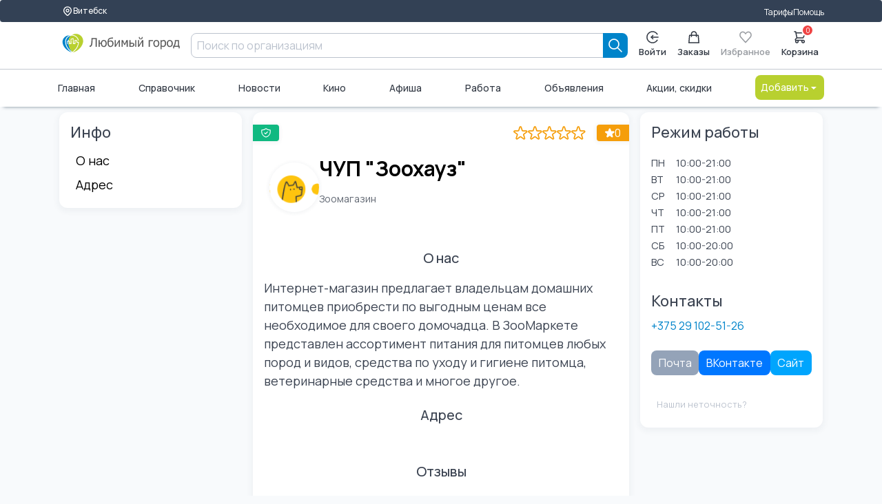

--- FILE ---
content_type: text/html; charset=UTF-8
request_url: https://lyubimiigorod.ru/vitebsk/BRjjHYgRx6
body_size: 18451
content:
<!DOCTYPE html>
<html lang="ru">

<head>
	<meta charset="UTF-8">
	<meta name="viewport" content="width=device-width, initial-scale=1.0, minimum-scale=1.0">
	<title>ЧУП &quot;Зоохауз&quot;, Витебск: Зоомагазин  | Любимый город</title>
	<meta name="description" content="ЧУП Зоохауз, Витебск: контакты, адрес с навигацией, режим работы, отзывы. ">
	<meta name="facebook-domain-verification" content="b38cq0v3ehqxpk4ebtytkq54wtnw06" />
	<link rel="stylesheet" href="/assets/ui-kit/css/spectre.min.css">
	<link rel="stylesheet" href="/assets/ui-kit/css/spectre-exp.min.css">
	<link rel="stylesheet" href="/assets/ui-kit/css/spectre-icons.min.css">
	<link rel="stylesheet" href="/assets/ui-kit/css/ui-style.min.css?ver=7">
	<link rel="stylesheet" href="/assets/ui-kit/css/patch.css?ver=4">

	
	<script src="/assets/htmx.min.js"></script>

	<style>
		html,
		body {
			height: initial;
			min-height: 100%;
		}

		.flex-between {
			display: flex;
			justify-content: space-between;
		}

		form {
			padding: initial;
		}

		.brd {
			border-radius: 0.6rem;
			overflow: hidden;
		}

		h1 {
			color: black;
			font-weight: 700;
			font-size: 30px;
			line-height: 36px;
		}

		p {
			font-size: 18px;
		}

		.articleBody {
			font-size: 18px;
		}

		.card {
			box-shadow: initial;
		}

		.form-input {
			border-radius: 0.4rem;
		}
	</style>

	<script src="/web/v3assets/js/swipe.js" async defer></script>


	<!-- Global site tag (gtag.js) - Google Analytics -->
	<script async src="https://www.googletagmanager.com/gtag/js?id=UA-130095873-2"></script>
	<script>
		window.dataLayer = window.dataLayer || [];

		function gtag() {
			dataLayer.push(arguments);
		}
		gtag('js', new Date());

		gtag('config', 'UA-130095873-2');
	</script>

	
			<script src="https://lyubimiigorod.ru/assets/petite-vue/petite-vue.iife.js"></script>
	<script id="user_auth" type="application/json">
		{"auth":0}	</script>
	<script src="/js/mitt.js"></script>
	<script>
		window[Symbol.for('application-mitt')] = mitt();
		window[Symbol.for('mitt')] = window[Symbol.for('application-mitt')];
		window['emitter'] = window[Symbol.for('application-mitt')];
	</script>

	
	</head>

<style>
    .ai-logo {
        width: 100%;
    }

    [v-cloak] {
        display: none;
    }

    .invisible {
        display: none;
    }

    .sticked {
        position: sticky;
        top: 0px;
        z-index: 100;
    }

    #search-mobile-box {
        z-index: 20000;
    }
</style>



    <header class="navbar" id="header_desktop">
        <section class="container">
            <div class="container grid-xl">
                <div class="nav-menu">
                    <div class="col-auto">
                        <a href="/cities" class="btn btn-sm" aria-label="Выбор города">
                            <svg width="16" height="16" viewBox="0 0 24 24" fill="none" xmlns="http://www.w3.org/2000/svg">
                                <path d="M17.657 16.657L13.414 20.9C13.2284 21.0858 13.0081 21.2331 12.7656 21.3336C12.523 21.4342 12.2631 21.4859 12.0005 21.4859C11.738 21.4859 11.478 21.4342 11.2354 21.3336C10.9929 21.2331 10.7726 21.0858 10.587 20.9L6.343 16.657C5.22422 15.5382 4.46234 14.1127 4.15369 12.5609C3.84504 11.009 4.00349 9.40053 4.60901 7.93874C5.21452 6.47696 6.2399 5.22755 7.55548 4.34852C8.87107 3.46949 10.4178 3.00031 12 3.00031C13.5822 3.00031 15.1289 3.46949 16.4445 4.34852C17.7601 5.22755 18.7855 6.47696 19.391 7.93874C19.9965 9.40053 20.155 11.009 19.8463 12.5609C19.5377 14.1127 18.7758 15.5382 17.657 16.657V16.657Z" stroke-linecap="round" stroke-linejoin="round"></path>
                                <path d="M14.1213 13.1213C14.6839 12.5587 15 11.7956 15 11C15 10.2044 14.6839 9.44129 14.1213 8.87868C13.5587 8.31607 12.7956 8 12 8C11.2044 8 10.4413 8.31607 9.87868 8.87868C9.31607 9.44129 9 10.2044 9 11C9 11.7956 9.31607 12.5587 9.87868 13.1213C10.4413 13.6839 11.2044 14 12 14C12.7956 14 13.5587 13.6839 14.1213 13.1213Z" stroke-linecap="round" stroke-linejoin="round"></path>
                            </svg>
                            Витебск                        </a>
                    </div>
                    <div class="col-mx-auto"></div>
                    <div class="col-auto">
                        <a href="/vitebsk/tarifes">Тарифы</a>
                    </div>
                    <div class="col-auto">
                        <a href="https://help.lyubimiigorod.ru/">Помощь</a>
                    </div>
                    <!-- <div class="col-auto">
                        <a href="#">Для бизнеса</a>
                    </div> -->
                </div>
            </div>
        </section>
        <div class="container">
            <div class="container grid-xl">
                <div class="nav-menu">
                    <div class="col-2">
                        <a href="/vitebsk" class="navbar-brand" aria-label="Любимый город">
                            <img class="ai-logo" src="/assets/ui-kit/img/logo_lg.svg" alt="логотип Любимый город">
                        </a>
                    </div>
                    <div class="column col">
                        <form class="col input-group" autocomplete="off" method="get" action="/vitebsk/search">
    <input class="form-input" type="text" name="query" placeholder="Поиск по организациям">
    <button type="submit" class="btn btn-primary input-group-btn " aria-label="Search">
        <svg width="20" height="20" viewBox="0 0 20 20" fill="none" xmlns="http://www.w3.org/2000/svg">
            <path d="M19 19L13 13M15 8C15 8.91925 14.8189 9.82951 14.4672 10.6788C14.1154 11.5281 13.5998 12.2997 12.9497 12.9497C12.2997 13.5998 11.5281 14.1154 10.6788 14.4672C9.82951 14.8189 8.91925 15 8 15C7.08075 15 6.1705 14.8189 5.32122 14.4672C4.47194 14.1154 3.70026 13.5998 3.05025 12.9497C2.40024 12.2997 1.88463 11.5281 1.53284 10.6788C1.18106 9.82951 1 8.91925 1 8C1 6.14348 1.7375 4.36301 3.05025 3.05025C4.36301 1.7375 6.14348 1 8 1C9.85652 1 11.637 1.7375 12.9497 3.05025C14.2625 4.36301 15 6.14348 15 8Z" stroke="currentColor" stroke-width="1.7" stroke-linecap="round" stroke-linejoin="round" />
        </svg>
    </button>
</form>                                            </div>
                    <div class="col-auto">
                        <div class="nav-menu">
                                                            <div class="popover popover-bottom">
                                    <a href="/login" class="btn btn-vertical " aria-label="Enter">
                                        <svg width="20" height="20" viewBox="0 0 20 20" fill="none" xmlns="http://www.w3.org/2000/svg">
                                            <path d="M18.9964 10H7.91943" stroke="currentColor" stroke-width="1.7" stroke-linecap="round" stroke-linejoin="round" />
                                            <path d="M10.6887 7.23077L7.91943 10L10.6887 12.7692" stroke="currentColor" stroke-width="1.7" stroke-linecap="round" stroke-linejoin="round" />
                                            <path d="M17.5838 14.8462C16.5357 16.4864 14.984 17.7426 13.1615 18.4264C11.3391 19.1102 9.34399 19.1847 7.47559 18.6387C5.60718 18.0927 3.96615 16.9557 2.79862 15.3982C1.63109 13.8406 1 11.9465 1 10C1 8.05346 1.63109 6.15937 2.79862 4.60184C3.96615 3.04431 5.60718 1.90728 7.47559 1.36129C9.34399 0.815302 11.3391 0.889788 13.1615 1.57357C14.984 2.25736 16.5357 3.51359 17.5838 5.15385" stroke="currentColor" stroke-width="1.7" stroke-linecap="round" stroke-linejoin="round" />
                                        </svg>
                                        Войти
                                    </a>
                                </div>
                            
                            <a href="/vitebsk/orders" class="btn btn-vertical " aria-label="Заказы">
                                <svg width="18" height="20" viewBox="0 0 18 20" fill="none" xmlns="http://www.w3.org/2000/svg">
                                    <path d="M13 9V5C13 3.93913 12.5786 2.92172 11.8284 2.17157C11.0783 1.42143 10.0609 1 9 1C7.93913 1 6.92172 1.42143 6.17157 2.17157C5.42143 2.92172 5 3.93913 5 5V9M2 7H16L17 19H1L2 7Z" stroke="currentColor" stroke-width="1.7" stroke-linecap="round" stroke-linejoin="round" />
                                </svg>
                                Заказы
                            </a>
                            <a href="#" class="btn disabled btn-vertical" aria-label="Избранное">
                                <svg width="20" height="19" viewBox="0 0 20 19" fill="none" xmlns="http://www.w3.org/2000/svg">
                                    <path d="M1.34255 4.07375C1.5687 3.46964 1.90017 2.92074 2.31804 2.45838C2.7359 1.99602 3.23198 1.62925 3.77795 1.37902C4.32392 1.12879 4.90909 1 5.50004 1C6.09099 1 6.67616 1.12879 7.22213 1.37902C7.7681 1.62925 8.26417 1.99602 8.68204 2.45838L10 3.91672L11.318 2.45838C12.162 1.5246 13.3066 1.00001 14.5 1.00001C15.6935 1.00001 16.8381 1.5246 17.682 2.45838C18.526 3.39216 19.0001 4.65864 19.0001 5.9792C19.0001 7.29977 18.526 8.56624 17.682 9.50002L10 18L2.31804 9.50002C1.90017 9.03766 1.5687 8.48876 1.34255 7.88466C1.1164 7.28055 1 6.63308 1 5.9792C1 5.32533 1.1164 4.67785 1.34255 4.07375Z" stroke="currentColor" stroke-width="1.7" stroke-linecap="round" stroke-linejoin="round" />
                                </svg>
                                Избранное
                            </a>
                            <a href="/vitebsk/basket" class="btn btn-vertical badge-box " aria-label="Корзина">
                                <svg width="20" height="20" viewBox="0 0 20 20" fill="none" xmlns="http://www.w3.org/2000/svg">
                                    <path d="M1 1H3L3.4 3M3.4 3H19L15 11H5M3.4 3L5 11M5 11L2.707 13.293C2.077 13.923 2.523 15 3.414 15H15M15 15C14.4696 15 13.9609 15.2107 13.5858 15.5858C13.2107 15.9609 13 16.4696 13 17C13 17.5304 13.2107 18.0391 13.5858 18.4142C13.9609 18.7893 14.4696 19 15 19C15.5304 19 16.0391 18.7893 16.4142 18.4142C16.7893 18.0391 17 17.5304 17 17C17 16.4696 16.7893 15.9609 16.4142 15.5858C16.0391 15.2107 15.5304 15 15 15ZM7 17C7 17.5304 6.78929 18.0391 6.41421 18.4142C6.03914 18.7893 5.53043 19 5 19C4.46957 19 3.96086 18.7893 3.58579 18.4142C3.21071 18.0391 3 17.5304 3 17C3 16.4696 3.21071 15.9609 3.58579 15.5858C3.96086 15.2107 4.46957 15 5 15C5.53043 15 6.03914 15.2107 6.41421 15.5858C6.78929 15.9609 7 16.4696 7 17Z" stroke="currentColor" stroke-width="1.7" stroke-linecap="round" stroke-linejoin="round" />
                                </svg>
                                <span class="info-badge" id="basketCount" data-badge="0"></span>
                                Корзина
                            </a>
                        </div>
                    </div>
                </div>
            </div>
        </div>
        <div class="container">
            <div class="container grid-xl">
                <div class="nav-menu">
                                        <a href="/vitebsk" class="">Главная</a>
                    <a href="/vitebsk/companies">Справочник</a>
                    <a href="/vitebsk/news">Новости</a>
                    <a href="/vitebsk/cinema">Кино</a>
                    <a href="/vitebsk/afisha">Афиша</a>
                    <a href="/vitebsk/vacancies/1">Работа</a>
                    <a href="/vitebsk/ads">Объявления</a>
                    <a href="/vitebsk/promos">Акции, скидки</a>
                    <div class="dropdown dropdown-right">
                        <a href="#" onclick="return false;" class="btn btn-alternative dropdown-toggle" tabindex="0" aria-label="Добавить">
                            Добавить <i class="icon icon-caret"></i>
                        </a>
                        <ul class="menu">
                            <li class="menu-item">
                                <a href="/login">Организацию</a>
                            </li>
                            <li class="menu-item">
                                <a href="/login">Объявление</a>
                            </li>
                            <li class="menu-item">
                                <a href="/login">Вакансию</a>
                            </li>
                            <li class="menu-item">
                                <a href="/login">Резюме</a>
                            </li>
                        </ul>
                    </div>
                </div>
            </div>
        </div>
    </header>


<script>
    console.log('header');
    console.log(window[Symbol.for('application-mitt')]);
    (window[Symbol.for('application-mitt')]).on('basket_count_update', (count) => {
        console.log('basket_count_update', count);

        const basketCount = document.querySelector('#basketCount');
        const basketCountMobile = document.querySelector('#basketCountMobile');
        const basketCountMobileMenu = document.querySelector('#basketCountMobileMenu');
        if (basketCount) basketCount.dataset.badge = count;
        if (basketCountMobile) basketCountMobile.dataset.badge = count;
        if (basketCountMobileMenu) basketCountMobileMenu.dataset.badge = count;
    });
</script>

<style>
    html {
        scroll-behavior: smooth;
    }

    .buttons-cover {
        overflow-x: scroll;
        overflow-y: hidden;
        white-space: nowrap;
        -webkit-overflow-scrolling: touch;
    }

    .buttons-cover::-webkit-scrollbar {
        display: none;
    }

    .buttons-cover div {
        display: inline-block;
        background-color: #eef0f3;
        margin-right: 10px;
        padding: 6px;
        border-radius: 8px;
    }

    .sticked {
        position: sticky;
        top: 0px;
        z-index: 2;
    }

    :target:before {
        content: "";
        display: block;
        height: 100px;
        margin: -80px 0 0;
    }

    .invisible {
        display: none;
    }

    iframe {
        width: 100%;
        max-width: 100%;
    }

    .slider {
        height: initial;
    }

    .swipe {
        /* height: 400px; */
        width: 100%;
        overflow: hidden;
        visibility: hidden;
        position: relative;
    }

    .swipe-wrap {
        overflow: hidden;
        position: relative;
        height: 100%;
    }

    .swipe-item {
        float: left;
        width: 100%;
        position: relative;
        height: 100%;
    }

    .swipe-item img.bg {
        width: 100%;
        height: 100%;
        object-fit: cover;
        filter: blur(8px);
        position: absolute;
        top: 0;
        left: 0;
    }

    .swipe-item img.fg {
        width: 100%;
        height: 100%;
        object-fit: contain;
        filter: blur(0px);
        position: absolute;
        top: 0;
        left: 0;
    }

    #slider {
        /* height: 460px; */
        aspect-ratio: 2/1;
    }

    .swipe {
        overflow: hidden;
        visibility: hidden;
        position: relative;
    }

    .swipe-wrap {
        overflow: hidden;
        position: relative;
    }

    .swipe-wrap>div {
        float: left;
        width: 100%;
        position: relative;
    }

    .back-step {
        height: 100%;
        display: flex;
        align-items: center;
        justify-content: center;
        width: 40px;
        position: absolute;
        left: 0;
        top: 0;
        opacity: 0;
        transition: visibility 0.1s linear, opacity 0.1s linear;
        margin-left: 10px;
    }

    .forward-step {
        height: 100%;
        display: flex;
        align-items: center;
        justify-content: center;
        width: 40px;
        position: absolute;
        right: 0;
        top: 0;
        margin-right: 10px;
        opacity: 0;
        transition: visibility 0.1s linear, opacity 0.1s linear;
    }

    .back-step i {
        color: white;
    }

    .forward-step i {
        color: white;
    }

    .back-step i.black {
        color: black;
    }

    .forward-step i.black {
        color: black;
    }

    .custom-html-slide {
        display: flex;
        justify-content: center;
        align-items: center;
        height: 100%;
        width: 100%;
    }

    .custom-html-slide>img {
        max-width: 100% !important;
        object-fit: cover;
    }

    [v-cloak] {
        display: none;
    }

    .img-cover {
        position: relative;
    }

    .btn-over-image {
        position: absolute;
        right: 15px;
        top: 15px;
        width: 24px;
        height: 24px;
        display: flex;
        justify-content: center;
        align-items: center;
        font-size: 13px;
    }

    .flex-beetwen {
        display: flex;
        justify-content: space-between;
    }

    .border-dottet-bottom {
        border-bottom: 1px dotted #dce2e4;
        margin-bottom: 6px;
    }

    .no-wrap {
        white-space: nowrap;
    }

    [v-cloak] {
        display: none;
    }

    .invisible {
        display: none;
    }

    .flex {
        display: flex;
        flex-direction: row;
        align-items: center;
    }

    .custom-checkbox {
        padding: .1rem .0rem .1rem 0.6rem;
    }

    .cover-button {
        position: fixed;
        bottom: 0;
        left: 0;
        width: 100%;
        height: 52px;
        z-index: 100;
    }

    .cover2 {
        max-width: 1108px;
        margin-left: auto;
        margin-right: auto;
    }

    @media (min-width: 280px) and (max-width: 767px) {
        .cover-button {
            margin-bottom: 73px;
            padding: 0px 0.6rem;
        }
    }

    .btn-online {
        background-color: #f7aa55;
        color: white !important;
    }

    .btn-online:hover {
        background-color: #f79e3b;
    }


    .back-step-button {
        background-color: black;
        padding: 4px;
        border-radius: 6px;
        opacity: 0.4;
    }

    .swipe:hover .back-step {
        opacity: 1;
        transition: visibility 0.1s linear, opacity 0.1s linear;
    }


    .forward-step-button {
        background-color: black;
        padding: 4px;
        border-radius: 6px;
        opacity: 0.4;
    }

    .swipe:hover .forward-step {
        opacity: 1;
        transition: visibility 0.1s linear, opacity 0.1s linear;
    }

    .indicator {
        position: absolute;
        left: 0;
        bottom: 0;
        width: 100%;
        z-index: 1;
        height: 30px;
        display: flex;
        justify-content: center;
        align-items: center;
        opacity: 0.8;
    }

    .indicator-item {
        background-color: white;
        border-radius: 10px;
        width: 8px;
        height: 8px;
        margin-right: 3px;
        box-shadow: 0px 0px 1px black;
        transition: width 0.1s linear;
    }

    .indicator-item.active {
        width: 16px;
        transition: width 0.1s linear;
    }

    .w-6 {
        width: 1.5rem;
    }

    .h-6 {
        height: 1.5rem;
    }

    .rounded-full {
        border-radius: 9999px;
    }

    .justify-center {
        justify-content: center;
    }

    .items-center {
        align-items: center;
    }

    .w-12 {
        width: 2.5rem;
    }

    .h-12 {
        height: 2.5rem;
    }

    .flex {
        display: flex;
    }

    .cf18 {
        font-size: 18px;
        color: black !important;
        padding: .2rem .4rem;
    }

    .shop-button {
        font-weight: 700;
        font-size: 18px;
        color: black !important;
        padding: .2rem .4rem;
    }

    .accordion input:checked~.accordion-body,
    .accordion[open] .accordion-body {
        max-height: 1000rem;
    }

    td {
        text-align: left;
        padding: 2px 5px;
    }

    th {
        text-align: left;
        font-weight: bold;
        padding: 10px;
    }

    table {
        border-collapse: collapse;
        width: 100%;
        margin: 10px 0px 20px 0px;
    }

    table,
    th,
    td {
        border: 1px solid #e0e0e0;
    }
</style>

<script src="/web/v3assets/js/swipe.js"></script>

<main class="grid-xl">
    <div class="columns" itemscope itemtype="https://schema.org/LocalBusiness">

        <div class=" column col-3 col-md-3 col-xs-12 hide-sm">
            <section class="bg-white brd">
                <h4>Инфо</h4>
                <div class="">
                    <div class="accordion link">
                                                                                                                                                                                            <a href="#about" class="accordion-header c-hand cf18">О нас</a>
                                                <a href="#address" class="accordion-header c-hand cf18">Адрес</a>
                                                                                                                                            </div>
                </div>
            </section>

            
                    </div>

        <div class="column col-3 col-md-3 col-xs-12 show-sm sticked" style="top:50px;">
            <section class="bg-white brd">
                <div class="buttons-cover">
                                        <div><a href="#about" class="accordion-header c-hand cf18">О нас</a></div>
                    <div><a href="#address" class="accordion-header c-hand cf18">Адрес</a></div>
                                            <div><a href="#gallery" class="accordion-header c-hand cf18">Фотогалерея</a></div>
                        <div><a href="#blog" class="accordion-header c-hand cf18">Блог</a></div>
                                        <div><a href="#reviews" class="accordion-header c-hand cf18">Отзывы</a></div>
                </div>
            </section>
        </div>

        <div class="column col-6 col-md-6 col-xs-12">
            <section class="bg-white brd">
                <div class="hero hero-sm bg-empty mb-2 pb-1">
                    <div class="hero-body block_company">
                        <div class="company_icon">
                                                            <img itemprop="logo" src="https://lyubimiigorod.ru/images/companies/644cd3c16dfea.png"
                                    alt="ЧУП &quot;Зоохауз&quot;">
                                <meta itemprop="url"
                                    content="https://lyubimiigorod.ru/vitebsk/BRjjHYgRx6" />
                                                    </div>
                        <div>
                            <h1 itemprop="name">ЧУП &quot;Зоохауз&quot;</h1>
                            <p class="text-small text-muted">Зоомагазин</p>
                        </div>
                    </div>
                                            <div class="stickers">
                            <div class="stickers-item stickers-item_lg bg-success tooltip tooltip-right"
                                data-tooltip="Подтверждено владельцем">
                                <svg width="20" height="20" viewBox="0 0 20 20" fill="none"
                                    xmlns="http://www.w3.org/2000/svg">
                                    <path
                                        d="M7 10.056L9 12.056L13 8.056M18.618 4.04C15.4561 4.20792 12.3567 3.11461 10 1C7.64327 3.11461 4.5439 4.20792 1.382 4.04C1.12754 5.02511 0.999177 6.03855 1 7.056C1 12.647 4.824 17.346 10 18.678C15.176 17.346 19 12.648 19 7.056C19 6.014 18.867 5.004 18.618 4.04Z"
                                        stroke="black" stroke-width="1.7" stroke-linecap="round" stroke-linejoin="round" />
                                </svg>
                            </div>
                        </div>
                                        <div class="stickers stickers-right" style="display:flex;flex-direction:row;">

                        <div style="top: -0.2rem;" id="rating_stars" data-my-rating="0"
                            data-company="2621262" data-auth="2">

                        </div>

                                                <div class="stickers-item stickers-item_lg bg-warning" >
                            <svg width="21" height="20" viewBox="0 0 21 20" fill="none"
                                xmlns="http://www.w3.org/2000/svg">
                                <path
                                    d="M11.288 1.69075C10.989 0.76975 9.68601 0.76975 9.38601 1.69075L7.86701 6.36475C7.80158 6.5654 7.67436 6.74021 7.50353 6.86415C7.33271 6.98809 7.12706 7.05481 6.91601 7.05475H2.00201C1.03401 7.05475 0.630009 8.29475 1.41401 8.86475L5.39001 11.7528C5.5608 11.8769 5.68791 12.052 5.75312 12.2528C5.81833 12.4536 5.81829 12.6699 5.75301 12.8708L4.23501 17.5448C3.93501 18.4657 4.99001 19.2327 5.77301 18.6628L9.74901 15.7747C9.9199 15.6505 10.1257 15.5836 10.337 15.5836C10.5483 15.5836 10.7541 15.6505 10.925 15.7747L14.901 18.6628C15.684 19.2327 16.739 18.4668 16.439 17.5448L14.921 12.8708C14.8557 12.6699 14.8557 12.4536 14.9209 12.2528C14.9861 12.052 15.1132 11.8769 15.284 11.7528L19.26 8.86475C20.043 8.29475 19.641 7.05475 18.672 7.05475H13.757C13.5461 7.05459 13.3407 6.98778 13.1701 6.86385C12.9995 6.73993 12.8724 6.56524 12.807 6.36475L11.288 1.69075Z"
                                    stroke="black" stroke-width="1.7" stroke-linecap="round" stroke-linejoin="round"
                                    fill="white" />
                            </svg>
                            <span                                 id="rating_value">0</span>
                                                    </div>

                    </div>
                </div>


                
                                                    <h5 class="text-center pb-2" id="about">О нас</h5>
                    <p itemprop="description">Интернет-магазин предлагает владельцам домашних питомцев приобрести по выгодным ценам все необходимое для своего домочадца. В ЗооМаркете представлен ассортимент питания для питомцев любых пород и видов, средства по уходу и гигиене питомца, ветеринарные средства и многое другое.</p>
                
                


                <h5 class="text-center pb-2" id="address">Адрес</h5>
                <div class="columns" itemprop="address" itemscope itemtype="https://schema.org/PostalAddress">
                    <meta itemprop="addressLocality" content="Витебск">
                    <div class="column col-8 col-md-12" itemprop="streetAddress">
                                            </div>
                                    </div>
                
                
                

                
                
                <p></p>
                <h5 class="text-center pb-2" id="reviews">Отзывы</h5>

                
                                    <div class="form-group">
                        <div class="columns">
                            <div class="column col-12">
                                <h6>Чтобы оставить отзыв, Вам надо <a href="/login">войти</a></h6>
                            </div>
                        </div>
                    </div>
                
            </section>
        </div>

        <div class="column col-3 col-md-3 col-xs-12">
            <section class="bg-white brd">
                <h4>Режим работы</h4>
                <div class="columns column">
                    <div class="col-2">
                        <span class="text-small">ПН</span>
                    </div>
                    <div class="col-5">
                        <span class="text-small">10:00-21:00</span>
                    </div>
                    <div class="col-5">
                        <span class="text-small text-gray"></span>
                    </div>
                    <div class="col-2">
                        <span class="text-small">ВТ</span>
                    </div>
                    <div class="col-5">
                        <span class="text-small">10:00-21:00</span>
                    </div>
                    <div class="col-5">
                        <span class="text-small text-gray"></span>
                    </div>
                    <div class="col-2">
                        <span class="text-small">СР</span>
                    </div>
                    <div class="col-5">
                        <span class="text-small">10:00-21:00</span>
                    </div>
                    <div class="col-5">
                        <span class="text-small text-gray"></span>
                    </div>
                    <div class="col-2">
                        <span class="text-small">ЧТ</span>
                    </div>
                    <div class="col-5">
                        <span class="text-small">10:00-21:00</span>
                    </div>
                    <div class="col-5">
                        <span class="text-small text-gray"></span>
                    </div>
                    <div class="col-2">
                        <span class="text-small">ПТ</span>
                    </div>
                    <div class="col-5">
                        <span class="text-small">10:00-21:00</span>
                    </div>
                    <div class="col-5">
                        <span class="text-small text-gray"></span>
                    </div>
                    <div class="col-2">
                        <span class="text-small">СБ</span>
                    </div>
                    <div class="col-5">
                        <span class="text-small">10:00-20:00</span>
                    </div>
                    <div class="col-5">
                        <span class="text-small text-gray"></span>
                    </div>
                    <div class="col-2">
                        <span class="text-small">ВС</span>
                    </div>
                    <div class="col-5">
                        <span class="text-small">10:00-20:00</span>
                    </div>
                    <div class="col-5">
                        <span class="text-small text-gray"></span>
                    </div>
                </div>
                                    <p></p>
                    <h4>Контакты</h4>
                    <div class="btn-group-block mt-2">
                                                    <a href="tel:++375 29 102-51-26">+375 29 102-51-26</a>
                            <meta itemprop="telephone" content="+375 29 102-51-26">
                                            </div>
                    <p></p>
                                            <div class="btn-group-block mt-2">
                            <a href="mailto:infoezoo.by@gmail.com" class="btn btn-email" target="_blank">Почта</a>                                                                                    <a itemprop="url" href="https://null" class="btn btn-vk" target="_blank" rel="noopener nofollow">ВКонтакте</a>                            <!-- <a href="#" class="btn btn-odk">Одноклассники</a> -->
                            <a itemprop="url" href="https://e-zoo.by/" class="btn btn-site" target="_blank" rel="noopener nofollow">Сайт</a>                                                    </div>
                                                    <p></p>
                <a href="#" onclick="window[Symbol.for('application-mitt')].emit('company-edit-open');return false;"
                    class="btn btn-link text-gray"><small>Нашли неточность?</small></a>
                
            </section>
        </div>
    </div>
</main>


<script type="module" src="/assets/apps/slider.js?ver=3" defer></script>

<script type="module">
    console.log('asdasdasd');
    const btnOpenMap = document.querySelector('#btn_open_map');
    const mapPlace = document.querySelector('#map_place');
    if (btnOpenMap != undefined) {
        btnOpenMap.addEventListener('click', (e) => {
            e.preventDefault();

            if (window['map_exists'] == undefined) {
                const head = document.getElementsByTagName('head')[0];
                let script = document.createElement('script');
                script.type = 'text/javascript';
                script.src =
                    `https://api-maps.yandex.ru/2.1/?apikey=abd3a077-d272-45c0-a07a-b3fc9e12128a&lang=ru_RU`;
                head.appendChild(script);
                script.onload = () => {
                    mapPlace.classList.remove('invisible');
                    ymaps.ready(init);
                }
                window['map_exists'] = true;
            } else {
                console.log('карта уже отображается');
            }

        });
    }


    function init() {
        // Создание карты.
        const lat = mapPlace.dataset.lat;
        const lon = mapPlace.dataset.lon;
        const myMap = new ymaps.Map("map", {
            // Координаты центра карты.
            // Порядок по умолчанию: «широта, долгота».
            // Чтобы не определять координаты центра карты вручную,
            // воспользуйтесь инструментом Определение координат.
            center: [lat, lon],
            // Уровень масштабирования. Допустимые значения:
            // от 0 (весь мир) до 19.
            zoom: 15
        });
        const mark = new ymaps.Placemark([lat, lon], {}, {})
        myMap.geoObjects.add(mark);
    }
</script>

<div id="app_test"></div>
<link rel="stylesheet" href="/assets/PhotoSwipe/photoswipe.css" />

<div class="modal" :class="{'active':active}" id="edit-modal" v-scope v-cloak @vue:mounted="mounted">
    <a href="#close" class="modal-overlay" aria-label="Close" @click="close"></a>
    <div class="modal-container">
        <div class="modal-header">
            <div class="modal-title h5" v-show="step=='menu'">Изменить данные</div>
            <div class="modal-title h5" v-show="step=='owner'">Это моя компания</div>
            <div class="modal-title h5" v-show="step=='change'">Изменить данные организации</div>
            <div class="modal-title h5" v-show="step=='message'">Сообщить об ошибке</div>
            <div class="modal-title h5" v-show="step=='remove'">Организация закрыта</div>
            <div class="modal-title h5" v-show="step=='result_owner' && error == false">Заявка отправлена</div>
            <a href="#close" class="btn btn-clear float-right" aria-label="Close" @click="close"></a>
        </div>
        <div class="modal-body">
            <div class="content">
                <div v-if="step=='menu'">
                    <div v-show="company.own_id == null">
                        <a style="display:flex;flex-wrap:nowrap;align-items: center;" class="mt-2" href="#" @click.prevent="myCompany()">
                            <div class="width:100%;">
                                <h2>Вы владелец организации?</h2>
                                <div>Я владелец, хочу управлять профилем</div>

                            </div>
                            <div style="margin-left:auto;">
                                <i class="icon icon-2x icon-arrow-right"></i>
                            </div>
                        </a>
                    </div>

                    <a style="display:flex;flex-wrap:nowrap;align-items: center;margin-top:20px;" href="#" @click.prevent="step='change'">
                        <div class="width:100%;">
                            <h2>Изменить данные организации</h2>
                            <div>Если Вы просто хотите изменить какие то данные организации</div>
                        </div>
                        <div style="margin-left:auto;">
                            <i class="icon icon-2x icon-arrow-right"></i>
                        </div>
                    </a>
                    <a style="display:flex;flex-wrap:nowrap;align-items: center;margin-top:20px;" href="#" @click.prevent="step='message'">
                        <div class="width:100%;">
                            <h2>Сообщить об ошибке</h2>
                            <div>Оставить комментарий</div>
                        </div>
                        <div style="margin-left:auto;">
                            <i class="icon icon-2x icon-arrow-right"></i>
                        </div>
                    </a>
                    <a style="display:flex;flex-wrap:nowrap;align-items: center;margin-top:20px;" href="#" @click.prevent="step='remove'">
                        <div class="width:100%;">
                            <h2 style="color:red;">Организация закрыта</h2>
                            <div style="color:red;">Нажмите здесь, если данная организация больше не работает.</div>
                        </div>
                        <div style="margin-left:auto;">
                            <i class="icon icon-2x icon-arrow-right"></i>
                        </div>
                    </a>
                </div>

                <div v-if="step=='owner'">
                    <form autocomplete="off">
                        <div class="form-group">
                            <a href="#" @click.prevent="step='menu'" style="color:#007aff;display:flex;align-items:center;">
                                <i class="icon icon-arrow-left"></i> Вернуться в меню
                            </a>
                        </div>
                        <div>
                            <div class="form-group">
                                <div>Чтобы привязать организацию <strong>{{company.name}}</strong> к своему профилю, подтвердите что Вы ее представитель</div>
                                <div v-if="phones.length > 0">Выберите номер телефона для подтверждения права</div>
                            </div>
                            <div class="form-group" :class="{'has-error': require_selected}">
                                <div v-for="phone in phones">
                                    <input type="radio" name="phone" v-model="selected" :value="phone" :checked="phone==selected">
                                    <span style="margin-left:5px;">{{phone}}</span>
                                </div>
                            </div>
                            <div class="form-group" :class="{'has-error': require}">
                                <label class="form-label" for="username">Как Вас зовут?</label>
                                <input class="form-input" type="text" id="username" v-model="owner_name" placeholder="Ваше имя">
                            </div>
                            <div class="form-group" :class="{'has-error': require_selected}">
                                <label class="form-label" for="owner_phone">Ваш номер телефона</label>
                                <input class="form-input" type="text" id="owner_phone" v-model="owner_phone" placeholder="Ваш телефон">
                            </div>
                            <div class="form-group">
                                <p>введите контактный номер телефона для передачи пин-кода</p>
                            </div>
                        </div>
                    </form>
                </div>

                <div v-if="step=='change'">
                    <form autocomplete="off">
                        <div class="form-group">
                            <a href="#" @click.prevent="step='menu'" style="color:#007aff;display:flex;align-items:center;">
                                <i class="icon icon-arrow-left"></i> Вернуться в меню
                            </a>
                        </div>

                        <div class="form-group" style="display:flex;">
                            <div style="margin-right: 10px;">
                                <img :src="company.image != '' ? company.image : 'https://lyubimiigorod.ru/web/v2assets/img/nophoto.jpg'" alt="" class="s-rounded" style="width:100px;height:100px;object-fit:cover;">
                            </div>
                            <div>
                                <a href="#" class="color" @click.prevent="changeLogo"><span v-show="company.image==''">Добавьте</span><span v-show="company.image!=''">Измените</span> логотип</a> организации
                                <input type="file" style="display:none;" id="logo_input_file" @change="uploadImage">
                            </div>
                        </div>
                        <div class="form-group">
                            <span class="company-name" v-text="company.name"></span>
                        </div>
                        <div class="form-group">
                            <label class="form-label" for="change-type">Вид деятельности</label>
                            <input class="form-input" type="text" id="change-type" placeholder="Вид деятельности" v-model="company.category">
                        </div>
                        <div class="form-group">
                            <label class="form-label" for="message">Описание организации</label>
                            <textarea class="form-input" id="message" rows="4" v-model="company.info"></textarea>
                        </div>
                        <div class="form-group">
                            <label class="form-label" for="change-address">Адрес</label>
                            <input class="form-input" type="text" id="change-address" placeholder="Адрес" v-model="company.address">
                        </div>
                        <div class="form-group">
                            <label class="form-label" for="company-phones">Телефон</label>
                            <input class="form-input" type="text" id="company-phones" placeholder="Телефон" v-model="company.phones">
                        </div>
                        <div class="form-group">
                            <label class="form-label" for="change-www">Сайт</label>
                            <input class="form-input" type="text" id="change-www" placeholder="Сайт" v-model="company.www">
                        </div>
                        <div class="form-group">
                            <label class="form-label" for="change-email">Введите почту, мы уведомим когда все проверим</label>
                            <input class="form-input" type="text" id="change-email" placeholder="Email" v-model="user_email">
                        </div>
                        <div class="form-group" :class="{'has-error': require}">
                            <label class="form-label" :class="{'error': require}" for="change-phone">Укажите контакты для уточнения деталей</label>
                            <input class="form-input" type="text" id="change-phone" placeholder="Телефон" v-model="user_phone">
                        </div>
                    </form>
                </div>

                <div v-if="step=='message'">
                    <form autocomplete="off">
                        <div class="form-group">
                            <a href="#" @click.prevent="step='menu'" style="color:#007aff;display:flex;align-items:center;">
                                <i class="icon icon-arrow-left"></i> Вернуться в меню
                            </a>
                        </div>
                        <div class="form-group">
                            <label class="form-label" for="message">Текст сообщения</label>
                            <textarea class="form-input" id="message" rows="5" v-model="change_message"></textarea>
                        </div>
                        <div class="form-group">
                            <label class="form-label" for="change-email">Введите почту, мы уведомим когда все проверим</label>
                            <input class="form-input" type="text" id="change-email" placeholder="Email" v-model="user_email">
                        </div>
                        <div class="form-group" :class="{'has-error': require}">
                            <label class="form-label" :class="{'error': require}" for="change-phone">Укажите контакты для уточнения деталей</label>
                            <input class="form-input" type="text" id="change-phone" placeholder="Телефон" v-model="user_phone">
                        </div>
                    </form>
                </div>

                <div v-if="step=='remove'">
                    <form autocomplete="off">
                        <div class="form-group">
                            <a href="#" @click.prevent="step='menu'" style="color:#007aff;display:flex;align-items:center;">
                                <i class="icon icon-arrow-left"></i> Вернуться в меню
                            </a>
                        </div>
                        <div class="form-group">
                            <label class="form-label" for="remove-email">Email - для ответа</label>
                            <input class="form-input" type="text" id="remove-email" placeholder="Email" v-model="user_email">
                        </div>
                        <div class="form-group">
                            <div style="font-size: 18pt;">Подтвердите, что организация "<span v-text="company.name" class="company-name"></span>" больше не работает.</div>
                        </div>
                    </form>
                </div>

                <div v-if="step=='result'">
                    <div v-text="message"></div>
                </div>

                <div v-if="step=='result_owner'">
                    <div v-html="message"></div>
                </div>

            </div>
        </div>
        <div class="modal-footer d-flex">
            <button class="btn btn-success" @click.prevent="sendCompanyOwnerRequest" v-if="step=='owner'">Отправить запрос</button>
            <button class="btn btn-success" @click.prevent="changeCompanyData" v-if="step=='change'">Отправить</button>
            <button class="btn btn-success" @click.prevent="addComment" v-if="step=='message'">Отправить</button>
            <button class="btn btn-error" @click.prevent="removeCompany" v-if="step=='remove'">Подтверждаю</button>
            <button class="btn" @click="close">Закрыть</button>
            <a class="btn btn-success" :href="company.profile_url" v-if="step=='result_owner' && error == false">Перейти в Мои организации</a>
        </div>
    </div>
</div>


<script id="company_params" type="text/json">
    {"id":2621262,"name":"ЧУП &quot;Зоохауз&quot;","image":"https:\/\/lyubimiigorod.ru\/images\/companies\/644cd3c16dfea.png","category":"Зоомагазин","info":"Интернет-магазин предлагает владельцам домашних питомцев приобрести по выгодным ценам все необходимое для своего домочадца. В ЗооМаркете представлен ассортимент питания для питомцев любых пород и видов, средства по уходу и гигиене питомца, ветеринарные средства и многое другое.","address":"","www":"https:\/\/e-zoo.by\/","phones":"+375 29 102-51-26","site":"BRjjHYgRx6","edit_url":"\/vitebsk\/BRjjHYgRx6\/edit","profile_url":"\/vitebsk\/profile\/#companies","city":"vitebsk","own_id":15310}</script>



<script src="/assets/apps/edit.js?ver=10" defer></script>
<template id="review-template">
    <div class="card column col-12" v-for="review in reviews">
        <div class="card-header" itemprop="author" itemscope itemtype="https://schema.org/Person">
            <div class="text-small">
                <b v-text="review.name"></b><br />
                <span class="text-small" v-text="review.data"></span>
            </div>
        </div>
        <div class="card-header" itemprop="reviewBody">
            <div v-html="review.thecomment"></div>
            <div class="columns" v-if="review.images != null">
                <div class="column col-4" v-for="image in review.images">
                    <img :src="image.thumbnail" alt="photo review" class="img-responsive img-square"
                        @click="openGallery" :data-image="image.image" />
                </div>
            </div>
        </div>
        <div class="card-footer">
        </div>
    </div>
    <a href="#" @click="btnMore" class=" column col-12 btn btn-link">Показать еще</a>
</template>

<script type="module">
    import PhotoSwipe from '/assets/PhotoSwipe/photoswipe.esm.min.js';

    const companyGallery = [
            ];

    document.querySelector('.swipe-wrap')?.addEventListener('click', () => {
        window.mySwipe.stop();
        const pswp = new PhotoSwipe({
            dataSource: companyGallery,
            showHideAnimationType: 'none',
            loop: false
        });
        pswp.init();
        pswp.goTo(window['slide_indicator_item']);

        document.querySelectorAll('.pswp__container')[0].addEventListener('click', () => {
            pswp.destroy();
        });
    });

    const reviewPlace = document.querySelector('#next_reviews');

    if (reviewPlace != undefined) {
        PetiteVue.createApp({
            MoreReviews
        }).mount('#next_reviews');
    }


    function MoreReviews(props) {
        return {
            min: props.min,
            reviews: [],
            $template: '#review-template',
            btnMore(e) {
                e.preventDefault();
                console.log('btn more');
                console.log(props.company);
                console.log(this.min);
                console.log(props.cnt);

                if (this.min > 0) {
                    this.loadReviews().then(res => {
                        return res.json();
                    }).then(json => {
                        console.log(json);
                        if (json.error == 0) {
                            const response = json.response;
                            this.reviews = [...this.reviews, ...response.reviews];
                            this.min = response.min;

                            console.log(this.reviews);
                        }
                    });
                }
            },
            loadReviews() {
                return fetch(`https://lyubimiigorod.ru/vitebsk/api/reviews?id=${props.company}&min=${this.min}`);
            },
            openGallery(e) {
                const src = e.target.dataset.image;
                const pswp = new PhotoSwipe({
                    dataSource: [{
                        html: `<div class="custom-html-slide" id="slide-content"><img src="${src}" /></div>`
                    }],
                    showHideAnimationType: 'none',
                });
                pswp.init();
                document.querySelector('#slide-content').addEventListener('click', () => {
                    pswp.destroy();
                });
            }
        }
    }

    PetiteVue.createApp({
        message: "",
        review: "",
        images: [],
        lost: 6,
        status: "text-error",
        id: 2621262,
        send(e) {
            e.preventDefault();
            console.log(this.review);
            this.message = "";
            if (this.review.trim() != '') {
                const fd = new FormData();
                fd.append('review', this.review);
                fd.append("id", this.id);
                fd.append("images", JSON.stringify(this.images));

                fetch(`/webapi/add_review`, {
                        method: "POST",
                        body: fd
                    }).then(res => res.json())
                    .then(json => {
                        console.log(json);
                        if (json.error == 0) {
                            this.status = "text-success";
                            this.message = "Сообщение успешно отправлено, после проверки, его опубликуют";
                            this.review = "";
                            this.images = [];
                        } else {
                            this.status = "text-error";
                            this.message = "Сообщение по какой то причине не было отправлено, попробуйте позже";
                        }
                    }).catch(err => {
                        this.message = err.message;
                    });

            } else {
                this.status = "text-error";
                this.message = 'Мы не можем отправить пустой отзыв, напишите что нибудь';
            }
        },
        addPhoto(e) {
            e.preventDefault();
            const input = document.querySelector('#input_add_photo');
            input.click();
        },
        onChange(e) {
            e.preventDefault();

            const mitt = window[Symbol.for('mitt')];

            console.log('input file was changed');
            const fd = new FormData();
            fd.append('image', e.target.files[0]);

            fetch('https://media3.lyubimiigorod.ru/image_add', {
                method: "POST",
                body: fd
            }).then(res => res.json()).then(json => {
                console.log(json);
                if (json.error == 0) {
                    this.images = [...this.images, {
                        image: json.image,
                        thumbnail: json.thumbnail
                    }];
                    this.lost = 6 - this.images.length;
                } else {
                    mitt.emit('TOAST', {
                        title: 'Ошибка',
                        message: json.message,
                        type: 'error'
                    });
                }
            }).catch(err => {
                console.log(err);
                mitt.emit('TOAST', {
                    title: 'Ошибка',
                    message: err,
                    type: 'error'
                });
            });
        },
        btnRemove(image) {
            this.images = this.images.filter(img => {
                return img != image;
            });
            this.lost = 6 - this.images.length;
        }
    }).mount('#review_form');

    // document.querySelectorAll('.photo-gallery').forEach(el => {
    //     console.log(el);
    // });
    console.log('place for find images');

    function Review(props) {
        return {
            mount() {
                console.log('mount');
            },
            openGallery(e) {
                const src = e.target.dataset.image;
                const pswp = new PhotoSwipe({
                    dataSource: [{
                        html: `<div class="custom-html-slide" id="slide-content"><img src="${src}" /></div>`
                    }],
                    showHideAnimationType: 'none',
                });
                pswp.init();
                document.querySelector('#slide-content').addEventListener('click', () => {
                    pswp.destroy();
                });
            }
        }
    }

    PetiteVue.createApp({
        Review
    }).mount();
</script>



<div id="modal_place"></div>

<script type="module">
    import {
        render,
        html,
        useState,
        useEffect
    } from '/js/preact.js';

    const Modal = () => {
        const [visible, setVisible] = useState(false);
        const [message, setMessage] = useState('');
        const mitt = window[Symbol.for('mitt')];

        useEffect(() => {
            console.log(mitt);
            mitt.on('open-dialog', (msg) => {
                console.log('open dialog');
                setMessage(msg);
                setVisible(true);
            });
            mitt.on('close-dialog', () => {
                console.log('close dialog');
                setVisible(false);
            });
            console.log('useEffect in modal');
        }, []);

        const close = (e) => {
            e.preventDefault();
            console.log('close');
            setVisible(false);
        }

        return html `<div class=${`modal modal-send ${visible ? 'active' : ''}`} id="modal-offer">
    <a href="#" class="modal-overlay" aria-label="Close" onClick=${e=>close(e)}></a>
    <div class="modal-container">
        <div class="modal-header">
            <div class="modal-title h5">Внимание</div>
            <a href="#" class="btn float-right btn-clear" aria-label="Close" onClick=${e=>close(e)}></a>
        </div>
        <div class="modal-body">
            <div class="content">
                <form id="form-offer">
                    <h3>${message}</h3>
                </form>
            </div>
        </div>
        <div class="modal-footer">
            <div class="form-group text-center d-flex">
                <a class="btn btn-primary" href="/login">Войти</a>
                <button class="btn" onClick=${e=>close(e)}>Закрыть</button>
            </div>
        </div>
    </div>
</div>`;
    }

    const Star = (key, fill, click) => {
        return html `<svg key=${key} width="21" height="20" viewBox="0 0 21 20" fill=${fill == 1 ? '#f59e0b' : 'none'} xmlns="http://www.w3.org/2000/svg" onClick=${e => click(key)}>
                        <path d="M11.288 1.69075C10.989 0.76975 9.68601 0.76975 9.38601 1.69075L7.86701 6.36475C7.80158 6.5654 7.67436 6.74021 7.50353 6.86415C7.33271 6.98809 7.12706 7.05481 6.91601 7.05475H2.00201C1.03401 7.05475 0.630009 8.29475 1.41401 8.86475L5.39001 11.7528C5.5608 11.8769 5.68791 12.052 5.75312 12.2528C5.81833 12.4536 5.81829 12.6699 5.75301 12.8708L4.23501 17.5448C3.93501 18.4657 4.99001 19.2327 5.77301 18.6628L9.74901 15.7747C9.9199 15.6505 10.1257 15.5836 10.337 15.5836C10.5483 15.5836 10.7541 15.6505 10.925 15.7747L14.901 18.6628C15.684 19.2327 16.739 18.4668 16.439 17.5448L14.921 12.8708C14.8557 12.6699 14.8557 12.4536 14.9209 12.2528C14.9861 12.052 15.1132 11.8769 15.284 11.7528L19.26 8.86475C20.043 8.29475 19.641 7.05475 18.672 7.05475H13.757C13.5461 7.05459 13.3407 6.98778 13.1701 6.86385C12.9995 6.73993 12.8724 6.56524 12.807 6.36475L11.288 1.69075Z" stroke="#f59e0b" stroke-width="1.7" stroke-linecap="round" stroke-linejoin="round" />
                    </svg>`;
    }

    function App({
        my,
        auth,
        company
    }) {

        const [rating, setRating] = useState(my);
        const [stars, setStart] = useState(new Array(5).fill().map((e, i) => {
            return i < my ? 1 : 0;
        }));

        const click = (index) => {
            const a = new Array(5).fill().map((e, i) => {
                return i < index + 1 ? 1 : 0;
            });
            setStart(a);

            const mitt = window[Symbol.for('mitt')];

            if (auth == 1) {
                // отправляем запрос на публикацию рейтинга\
                const url = `/webapi/save_rating`;
                const fd = new FormData();
                fd.append('company_id', company);
                fd.append('rating', index + 1);
                fetch(url, {
                    method: 'POST',
                    body: fd
                }).then(res => {
                    return res.json();
                }).then(json => {
                    if (json.error == 0) {
                        console.log('set current rank');
                        document.querySelector('#rating_value').innerHTML = json.response.rank;
                    }
                }).catch(err => {
                    console.log(err);
                    mitt.emit('TOAST', {
                        title: 'Ошибка',
                        message: err,
                        type: 'error'
                    });
                })
            } else {

                mitt.emit('open-dialog',
                    'Похоже, что мы вас не узнали :) Для того, чтобы поставить оценку вам нужно войти на сайт под своей учетной записью или зарегистрироваться.'
                );
            }
        }

        return stars.map((star, index) => {
            return Star(index, star, click);
        });
    }
    const myRatingElement = document.querySelector('#rating_stars');
    const myRating = myRatingElement.dataset.myRating;
    console.log(myRating);
    const auth = myRatingElement.dataset.auth;
    const company = myRatingElement.dataset.company;
    render(html `<${App} my=${myRating} auth=${auth} company=${company} />`, myRatingElement);
    render(html `<${Modal} />`, document.querySelector('#modal_place'));
</script>
<footer id="footer_desktop">
    <div class="container grid-xl">
        <div class="nav-menu">
            <div class="column col-3 col-md-3">
                <ul class="">
                    <li class="">
                        <a href="#" class="navbar-brand">
                            <img src="/assets/ui-kit/img/logo_lg.svg" alt="">
                        </a>
                    </li>
                    <li class="">
                        <a href="#">Про "Любимый город"</a>
                    </li>
                    <li class="">
                        <a href="https://franchise.lyubimiigorod.ru/" target="_blank">Франшиза</a>
                    </li>
                    <li>
                        <div class="d-flex">
                            <a target="_blank" rel="noopener nofollow" href="https://play.google.com/store/apps/details?id=pro.goapp.belovedcity&hl=ru">
                                <img src="/web/v2assets/img/market_android.png" loading="lazy" alt="Иконка Play market" width="36px" height="36px">
                            </a>
                            <a target="_blank" rel="noopener nofollow" href="https://itunes.apple.com/ru/app/%D0%BB%D1%8E%D0%B1%D0%B8%D0%BC%D1%8B%D0%B9-%D0%B3%D0%BE%D1%80%D0%BE%D0%B4/id1305580261">
                                <img src="/web/v2assets/img/market_ios.png" loading="lazy" alt="Иконка Apple Store" width="36px" height="36px">
                            </a>
                            <a target="_blank" rel="noopener nofollow" href="https://apps.rustore.ru/app/pro.goapp.belovedcity">
                                <img src="/images/rustore4.png" height="39px" alt="магазин приложений rustore" />
                            </a>
                        </div>
                    </li>
                </ul>
            </div>
            <div class="column col-3 col-md-4">
                                <div class="columns">
                    <div class="column col-6 col-md-6">
                        <ul class="">
                                                                                </ul>
                    </div>
                    <div class="column col-6 col-md-6">
                        <ul class="">
                                                                                                            </ul>
                    </div>
                </div>
            </div>
            <div class="column col-auto col-md-2">
                <ul class="">
                    <li class="text-bold">Пользователям</li>
                    <li class="">
                        <a href="/vitebsk/catalog">Каталог</a>
                    </li>
                    <li class="">
                        <a href="/vitebsk/questions">Частые вопросы</a>
                    </li>
                    <li class="">
                        <a href="https://help.lyubimiigorod.ru/docs-category/doc/">Документы</a>
                    </li>
                </ul>
            </div>
            <div class="column col-auto col-md-2">
                <ul class="">
                    <li class="text-bold">Бизнесу</li>
                    <li class="">
                        <a href="/vitebsk/catalog/begin">Стать продавцом</a>
                    </li>
                    <li class="">
                        <a href="https://help.lyubimiigorod.ru/docs/" target="_blank" rel="noopener nofollow">Помощь</a>
                    </li>
                    <!-- <li class="">
                        <a href="#">Публичная оферта</a>
                    </li> -->
                </ul>
            </div>
        </div>
    </div>
</footer>

<footer id="footer_mobile">
    <div class="container">
        <div class="nav-menu">
            <a href="/vitebsk" class="btn btn-vertical">
                <img src="/assets/ui-kit/img/logo_only.svg" alt="">
                Главная
            </a>
            <a href="/vitebsk/catalog" class="btn btn-vertical">
                <svg width="30" height="30" viewBox="0 0 19 17" fill="none" xmlns="http://www.w3.org/2000/svg">
                    <path d="M12.0002 14C14.2094 14 16.0002 12.2091 16.0002 10C16.0002 7.79086 14.2094 6 12.0002 6C9.79111 6 8.00024 7.79086 8.00024 10C8.00024 12.2091 9.79111 14 12.0002 14Z" stroke="currentColor" stroke-width="1.7" stroke-linecap="round" stroke-linejoin="round" />
                    <path d="M15.5002 13.5L18.0002 16" stroke="currentColor" stroke-width="1.7" stroke-linecap="round" stroke-linejoin="round" />
                    <path d="M1 1H17" stroke="currentColor" stroke-width="1.7" stroke-linecap="round" stroke-linejoin="round" />
                    <path d="M1 7H5" stroke="currentColor" stroke-width="1.7" stroke-linecap="round" stroke-linejoin="round" />
                    <path d="M1 13H5" stroke="currentColor" stroke-width="1.7" stroke-linecap="round" stroke-linejoin="round" />
                </svg>
                Каталог
            </a>
            <div class="dropdown dropdown-up dropdown-center">
                <a href="#" class="btn btn-vertical dropdown-toggle" tabindex="0">
                    <svg width="20" height="20" viewBox="0 0 20 20" fill="none" xmlns="http://www.w3.org/2000/svg">
                        <path d="M10.0001 11.3846C11.9119 11.3846 13.4617 9.83483 13.4617 7.92308C13.4617 6.01132 11.9119 4.46154 10.0001 4.46154C8.08836 4.46154 6.53857 6.01132 6.53857 7.92308C6.53857 9.83483 8.08836 11.3846 10.0001 11.3846Z" stroke="#currentColor" stroke-width="1.7" stroke-linecap="round" stroke-linejoin="round" />
                        <path d="M4.08765 16.7846C4.70552 15.7704 5.5739 14.9322 6.60932 14.3506C7.64473 13.7689 8.81236 13.4634 9.99995 13.4634C11.1875 13.4634 12.3552 13.7689 13.3906 14.3506C14.426 14.9322 15.2944 15.7704 15.9123 16.7846" stroke="#currentColor" stroke-width="1.7" stroke-linecap="round" stroke-linejoin="round" />
                        <path d="M10 19C14.9706 19 19 14.9706 19 10C19 5.02944 14.9706 1 10 1C5.02944 1 1 5.02944 1 10C1 14.9706 5.02944 19 10 19Z" stroke="#currentColor" stroke-width="1.7" stroke-linecap="round" stroke-linejoin="round" />
                    </svg>
                    Профиль
                </a>
                <ul class="menu">
                    <li class="divider" data-content="Личный кабинет"></li>
                    <!-- <li class="menu-item">
                        <a href="#">
                            <svg width="20" height="20" viewBox="0 0 20 20" fill="none" xmlns="http://www.w3.org/2000/svg">
                                <path d="M11.675 2.317C11.249 0.561 8.751 0.561 8.325 2.317C8.049 3.452 6.749 3.99 5.753 3.382C4.209 2.442 2.443 4.209 3.383 5.752C3.5243 5.98375 3.60889 6.24559 3.62987 6.51621C3.65085 6.78683 3.60764 7.05859 3.50375 7.30935C3.39985 7.56011 3.23822 7.7828 3.032 7.95929C2.82578 8.13578 2.5808 8.26108 2.317 8.325C0.561 8.751 0.561 11.249 2.317 11.675C2.58056 11.7391 2.82529 11.8645 3.03127 12.0409C3.23726 12.2174 3.3987 12.44 3.50247 12.6906C3.60624 12.9412 3.64942 13.2128 3.62848 13.4832C3.60755 13.7537 3.5231 14.0153 3.382 14.247C2.442 15.791 4.209 17.557 5.752 16.617C5.98375 16.4757 6.24559 16.3911 6.51621 16.3701C6.78683 16.3491 7.05859 16.3924 7.30935 16.4963C7.56011 16.6001 7.7828 16.7618 7.95929 16.968C8.13578 17.1742 8.26108 17.4192 8.325 17.683C8.751 19.439 11.249 19.439 11.675 17.683C11.7391 17.4194 11.8645 17.1747 12.0409 16.9687C12.2174 16.7627 12.44 16.6013 12.6906 16.4975C12.9412 16.3938 13.2128 16.3506 13.4832 16.3715C13.7537 16.3924 14.0153 16.4769 14.247 16.618C15.791 17.558 17.557 15.791 16.617 14.248C16.4757 14.0162 16.3911 13.7544 16.3701 13.4838C16.3491 13.2132 16.3924 12.9414 16.4963 12.6907C16.6001 12.4399 16.7618 12.2172 16.968 12.0407C17.1742 11.8642 17.4192 11.7389 17.683 11.675C19.439 11.249 19.439 8.751 17.683 8.325C17.4194 8.26091 17.1747 8.13553 16.9687 7.95905C16.7627 7.78258 16.6013 7.55999 16.4975 7.30938C16.3938 7.05877 16.3506 6.78721 16.3715 6.51677C16.3924 6.24634 16.4769 5.98466 16.618 5.753C17.558 4.209 15.791 2.443 14.248 3.383C14.0162 3.5243 13.7544 3.60889 13.4838 3.62987C13.2132 3.65085 12.9414 3.60764 12.6907 3.50375C12.4399 3.39985 12.2172 3.23822 12.0407 3.032C11.8642 2.82578 11.7389 2.5808 11.675 2.317Z" stroke="currentColor" stroke-width="1.6" stroke-linecap="round" stroke-linejoin="round" />
                                <path d="M12.1213 12.1213C12.6839 11.5587 13 10.7956 13 10C13 9.20435 12.6839 8.44129 12.1213 7.87868C11.5587 7.31607 10.7956 7 10 7C9.20435 7 8.44129 7.31607 7.87868 7.87868C7.31607 8.44129 7 9.20435 7 10C7 10.7956 7.31607 11.5587 7.87868 12.1213C8.44129 12.6839 9.20435 13 10 13C10.7956 13 11.5587 12.6839 12.1213 12.1213Z" stroke="currentColor" stroke-width="1.6" stroke-linecap="round" stroke-linejoin="round" />
                            </svg>
                            Настройка профиля
                        </a>
                    </li> -->
                    <!-- <li class="menu-item">
                        <a href="#">
                            <svg width="18" height="20" viewBox="0 0 18 20" fill="none" xmlns="http://www.w3.org/2000/svg">
                                <path d="M1 16.5963V7.6663C0.999956 7.33711 1.07214 7.01301 1.21014 6.72273C1.34815 6.43246 1.5477 6.185 1.79111 6.0023L8.01333 1.3363C8.30548 1.11702 8.6488 1 9 1C9.3512 1 9.69452 1.11702 9.98667 1.3363L16.2089 6.0023C16.4523 6.185 16.6519 6.43246 16.7899 6.72273C16.9279 7.01301 17 7.33711 17 7.6663V16.5963M1 16.5963C1 17.1267 1.1873 17.6354 1.5207 18.0105C1.8541 18.3856 2.30628 18.5963 2.77778 18.5963H15.2222C15.6937 18.5963 16.1459 18.3856 16.4793 18.0105C16.8127 17.6354 17 17.1267 17 16.5963M1 16.5963L7 12.0963M17 16.5963L11 12.0963M7 12.0963L1 7.5963M7 12.0963L8.01333 12.8563C8.30548 13.0756 8.6488 13.1926 9 13.1926C9.3512 13.1926 9.69452 13.0756 9.98667 12.8563L11 12.0963M11 12.0963L17 7.5963" stroke="currentColor" stroke-width="1.5" stroke-linecap="round" stroke-linejoin="round" />
                            </svg>
                            Сообщения<span class="info-badge" data-badge="5"></span>
                        </a>
                    </li> -->
                    <!-- <li class="menu-item">
                        <a href="#">
                            <svg width="20" height="19" viewBox="0 0 20 19" fill="none" xmlns="http://www.w3.org/2000/svg">
                                <path d="M1.34255 4.07375C1.5687 3.46964 1.90017 2.92074 2.31804 2.45838C2.7359 1.99602 3.23198 1.62925 3.77795 1.37902C4.32392 1.12879 4.90909 1 5.50004 1C6.09099 1 6.67616 1.12879 7.22213 1.37902C7.7681 1.62925 8.26417 1.99602 8.68204 2.45838L10 3.91672L11.318 2.45838C12.162 1.5246 13.3066 1.00001 14.5 1.00001C15.6935 1.00001 16.8381 1.5246 17.682 2.45838C18.526 3.39216 19.0001 4.65864 19.0001 5.9792C19.0001 7.29977 18.526 8.56624 17.682 9.50002L10 18L2.31804 9.50002C1.90017 9.03766 1.5687 8.48876 1.34255 7.88466C1.1164 7.28055 1 6.63308 1 5.9792C1 5.32533 1.1164 4.67785 1.34255 4.07375Z" stroke="currentColor" stroke-width="1.7" stroke-linecap="round" stroke-linejoin="round" />
                            </svg>
                            Избранное
                        </a>
                    </li> -->
                    <li class="menu-item">
                        <a href="/vitebsk/basket" style="position:relative;">
                            <svg width="20" height="20" viewBox="0 0 20 20" fill="none" xmlns="http://www.w3.org/2000/svg">
                                <path d="M1 1H3L3.4 3M3.4 3H19L15 11H5M3.4 3L5 11M5 11L2.707 13.293C2.077 13.923 2.523 15 3.414 15H15M15 15C14.4696 15 13.9609 15.2107 13.5858 15.5858C13.2107 15.9609 13 16.4696 13 17C13 17.5304 13.2107 18.0391 13.5858 18.4142C13.9609 18.7893 14.4696 19 15 19C15.5304 19 16.0391 18.7893 16.4142 18.4142C16.7893 18.0391 17 17.5304 17 17C17 16.4696 16.7893 15.9609 16.4142 15.5858C16.0391 15.2107 15.5304 15 15 15ZM7 17C7 17.5304 6.78929 18.0391 6.41421 18.4142C6.03914 18.7893 5.53043 19 5 19C4.46957 19 3.96086 18.7893 3.58579 18.4142C3.21071 18.0391 3 17.5304 3 17C3 16.4696 3.21071 15.9609 3.58579 15.5858C3.96086 15.2107 4.46957 15 5 15C5.53043 15 6.03914 15.2107 6.41421 15.5858C6.78929 15.9609 7 16.4696 7 17Z" stroke="currentColor" stroke-width="1.7" stroke-linecap="round" stroke-linejoin="round" />
                            </svg>
                            Корзина
                        </a>
                    </li>
                    <li class="divider">
                    <li class="menu-item">
                        <a href="/login">Рефералы</a>
                    </li>

                    <li class="menu-item">
                        <a href="/login">Мои объявления</a>
                    </li>
                    <!-- <li class="menu-item">
                        <a href="#">Мои заказы</a>
                    </li> -->
                    <li class="divider" data-content="Бизнес кабинет">
                    <li class="menu-item">
                        <a href="/login">Добавить компанию</a>
                    </li>
                    <li class="menu-item">
                        <a href="/login">Мои компании</a>
                    </li>
                    <!-- <li class="menu-item">
                        <a href="#">Мои вакансии</a>
                    </li>
                    <li class="menu-item">
                        <a href="#">Мой каталог</a>
                    </li>
                    <li class="menu-item">
                        <a href="#">Статистика</a>
                    </li> -->
                    <li class="divider">
                    <li class="menu-item">
                        <a href="https://help.lyubimiigorod.ru/">
                            <svg width="20" height="20" viewBox="0 0 20 20" fill="none" xmlns="http://www.w3.org/2000/svg">
                                <path d="M6.228 7C6.777 5.835 8.258 5 10 5C12.21 5 14 6.343 14 8C14 9.4 12.722 10.575 10.994 10.907C10.452 11.011 10 11.447 10 12M10 15H10.01M19 10C19 11.1819 18.7672 12.3522 18.3149 13.4442C17.8626 14.5361 17.1997 15.5282 16.364 16.364C15.5282 17.1997 14.5361 17.8626 13.4442 18.3149C12.3522 18.7672 11.1819 19 10 19C8.8181 19 7.64778 18.7672 6.55585 18.3149C5.46392 17.8626 4.47177 17.1997 3.63604 16.364C2.80031 15.5282 2.13738 14.5361 1.68508 13.4442C1.23279 12.3522 1 11.1819 1 10C1 7.61305 1.94821 5.32387 3.63604 3.63604C5.32387 1.94821 7.61305 1 10 1C12.3869 1 14.6761 1.94821 16.364 3.63604C18.0518 5.32387 19 7.61305 19 10Z" stroke="currentColor" stroke-width="1.6" stroke-linecap="round" stroke-linejoin="round" />
                            </svg>
                            Помощь
                        </a>
                    </li>
                                            <li class="menu-item">
                            <a href="/login">Войти</a>
                        </li>
                                    </ul>
            </div>
            <a href="/vitebsk/companies" class="btn btn-vertical">
                <svg width="19" height="17" viewBox="0 0 19 17" fill="none" xmlns="http://www.w3.org/2000/svg">
                    <path d="M9.5 2.253V15.253M9.5 2.253C8.39689 1.477 6.899 1 5.25 1C3.601 1 2.10311 1.477 1 2.253V15.253C2.10311 14.477 3.601 14 5.25 14C6.899 14 8.39689 14.477 9.5 15.253M9.5 2.253C10.6031 1.477 12.101 1 13.75 1C15.3999 1 16.8969 1.477 18 2.253V15.253C16.8969 14.477 15.3999 14 13.75 14C12.101 14 10.6031 14.477 9.5 15.253" stroke="currentColor" stroke-width="1.6" stroke-linecap="round" stroke-linejoin="round" />
                </svg>
                Справочник
            </a>
            <a href="/vitebsk/basket" class="btn btn-vertical" style="position:relative;">
                <svg width="20" height="20" viewBox="0 0 20 20" fill="none" xmlns="http://www.w3.org/2000/svg">
                    <path d="M1 1H3L3.4 3M3.4 3H19L15 11H5M3.4 3L5 11M5 11L2.707 13.293C2.077 13.923 2.523 15 3.414 15H15M15 15C14.4696 15 13.9609 15.2107 13.5858 15.5858C13.2107 15.9609 13 16.4696 13 17C13 17.5304 13.2107 18.0391 13.5858 18.4142C13.9609 18.7893 14.4696 19 15 19C15.5304 19 16.0391 18.7893 16.4142 18.4142C16.7893 18.0391 17 17.5304 17 17C17 16.4696 16.7893 15.9609 16.4142 15.5858C16.0391 15.2107 15.5304 15 15 15ZM7 17C7 17.5304 6.78929 18.0391 6.41421 18.4142C6.03914 18.7893 5.53043 19 5 19C4.46957 19 3.96086 18.7893 3.58579 18.4142C3.21071 18.0391 3 17.5304 3 17C3 16.4696 3.21071 15.9609 3.58579 15.5858C3.96086 15.2107 4.46957 15 5 15C5.53043 15 6.03914 15.2107 6.41421 15.5858C6.78929 15.9609 7 16.4696 7 17Z" stroke="currentColor" stroke-width="1.7" stroke-linecap="round" stroke-linejoin="round" />
                </svg>
                <span class="info-badge" id="basketCountMobile" data-badge="0"></span>
                Корзина
            </a>
        </div>
    </div>
</footer>

<script id="settings" type="application/json">
	{"city_name":"vitebsk","mobile":false,"is_mobile":"0","first_name":"","free":0,"currency":"руб.","curr":"₽"}</script>

<!-- Yandex.Metrika counter -->
<script type="text/javascript">
	(function(m, e, t, r, i, k, a) {
		m[i] = m[i] || function() {
			(m[i].a = m[i].a || []).push(arguments)
		};
		m[i].l = 1 * new Date();
		k = e.createElement(t), a = e.getElementsByTagName(t)[0], k.async = 1, k.src = r, a.parentNode.insertBefore(k,
			a)
	})
	(window, document, "script", "https://mc.yandex.ru/metrika/tag.js", "ym");

	ym(53212318, "init", {
		clickmap: true,
		trackLinks: true,
		accurateTrackBounce: true
	});

	</script>
<noscript>
	<div><img src="https://mc.yandex.ru/watch/53212318" style="position:absolute; left:-9999px;" alt="" /></div>
	</noscript>
<!-- /Yandex.Metrika counter -->
<script src="/js/lazysizes.min.js"></script>
<link rel="stylesheet" href="/assets/cutealert/cute.css" />

<script type="module">
	const emitter = window[Symbol.for('mitt')];
	import {
		cuteAlert,
		cuteToast
	} from '/assets/cutealert/cutealert.js';

	emitter.on('ALERT', (params) => {
		cuteAlert({
			...params
		});
	});

	emitter.on('TOAST', (params) => {
		cuteToast({
			...params
		});
	});
	emitter.on('event', event => {
		fetch(`https://lyubimiigorod.ru/metrika/add?method=${event.method}&param1=${event.itemId}&param2=${event.context}`)
	});

	emitter.on('foo', e => console.log('foo', e));
</script>

</body>

</html>

--- FILE ---
content_type: application/javascript
request_url: https://lyubimiigorod.ru/assets/apps/edit.js?ver=10
body_size: 1568
content:
const companyParams = JSON.parse(document.querySelector('#company_params').innerHTML);
const userAuth = JSON.parse(document.querySelector('#user_auth').innerHTML);


PetiteVue.createApp({
    emitter: window[Symbol.for('application-mitt')],
    store: window[Symbol.for('application-store')],
    active: false,
    step: 'menu',
    company: companyParams,
    phones: companyParams.phones != '' ? companyParams.phones.split(',').map(phone => phone.trim()) : [],
    selected: this.phones != undefined && this.phones.length > 0 ? this.phones[0] : '',
    address: '',
    owner_name: '',
    owner_phone: '',
    require: false,
    require_selected: false,
    error: false,
    message: '',
    change_message: '',
    user_email: '',
    user_phone: '',
    user_auth: userAuth.auth == 1,
    mounted() {
        this.emitter.on('company-edit-open', (step) => {
            this.active = true;
            if (step != undefined) {
                this.step = step;
            }
            if (this.step == 'owner' && this.user_auth != true) {
                this.message = 'Чтобы стать владельцем организации, Вам нужно авторизоваться';
                this.step = 'result';
            }
        });

        if (this.phones != undefined && this.phones.length > 0) {
            this.selected = this.phones[0];
        }
    },
    close(e) {
        e.preventDefault();
        this.active = false;
        this.step = 'menu';
    },
    myCompany() {
        if (this.user_auth) {
            this.step = 'owner';
            this.selected = this.phones[0];
        } else {
            this.step = 'message';
            this.message = 'Чтобы стать владельцем организации, Вам нужно авторизоваться';
        }
    },
    changeLogo() {
        document.querySelector('#logo_input_file').click();
    },
    uploadImage(e) {
        var formData = new FormData();
        formData.append('image', e.target.files[0]);
        formData.append("path", "cards");
        fetch('/profile/upload', {
            method: 'POST',
            body: formData
        }).then(response => {
            return response.json();
        }).then(result => {
            this.company.image = result.response.image;
        });
    },
    addComment() {
        this.require = false;
        if (this.user_phone == '') this.require = true;

        if (this.require == false) {
            const formData = new FormData();
            formData.append('change_type', 'message');
            formData.append('message', this.change_message);
            formData.append('user_email', this.user_email);
            formData.append('user_phone', this.user_phone);

            fetch(this.company.edit_url, {
                method: 'POST',
                body: formData
            }).then(response => {
                return response.json();
            }).then(result => {
                if (result.result == 1) {
                    this.step = 'result';
                    this.message = 'Данные успешно отправлены.';
                    if (this.user_email.trim() != '') {
                        this.message += ' Вам придет сообщение на почту, когда данные будут обработаны.';
                    }
                }
            });
        } else {
            const elem = document.querySelector('#change-phone');
            elem.scrollIntoView();
        }
    },
    removeCompany(e) {
        const formData = new FormData();
        formData.append('remove', 1);
        formData.append('company', this.company.id);
        formData.append('change_type', 'remove');
        formData.append('user_email', this.user_email);
        fetch(this.company.edit_url, {
            method: 'POST',
            body: formData
        }).then(res => res.json()).then(result => {
            if (result.result == 1) {
                this.step = 'result';
                this.message = "Сообщение отправлено, спасибо за Ваше участие.";
            }
        });
    },
    changeCompanyData() {
        this.require = false;
        const formData = new FormData();
        formData.append('change_type', 'change');
        formData.append('user_email', this.user_email);
        formData.append('user_phone', this.user_phone);
        formData.append('image', this.company.image);
        formData.append('category', this.company.category);
        formData.append('address', this.company.address);
        formData.append('info', this.company.info);
        formData.append('phones', this.company.phones);
        formData.append('www', this.company.www);
        if (this.user_phone == '') this.require = true;

        if (this.require == false) {
            fetch(this.company.edit_url, {
                method: 'POST',
                body: formData
            }).then(response => response.json()).then(result => {
                if (result.result == 1) {
                    this.step = 'result';
                    this.message = 'Данные успешно отправлены.';
                    if (this.user_email.trim() != '') {
                        this.message += ' Вам придет сообщение на почту, когда данные будут обработаны.';
                    }
                }
            });
        } else {
            const elem = document.querySelector('#change-phone');
            elem.scrollIntoView();
        }
    },
    sendCompanyOwnerRequest(e) {
        this.error = false;
        this.require_selected = false;
        this.require = false;
        if (this.phones.length > 0 && this.selected == '') {
            this.require_selected = true;
            this.error = true;
        }
        if (this.owner_phone == '') {
            this.require_selected = true;
            this.error = true;
        }
        if (this.owner_name == '') {
            this.require = true;
            this.error = true;
        }
        const phone = this.phones.length > 0 ? this.selected : this.owner_phone;
        if (phone == '') this.require_selected = true;
        const url = `https://lyubimiigorod.ru/${this.company.city}/profile/owner_request`;

        if (!this.error) {
            const formData = new FormData();
            formData.append('cityname', this.company.city);
            formData.append("company_id", this.company.id);
            formData.append("phone", phone);
            formData.append("name", this.owner_name);
            formData.append("owner_phone", this.owner_phone);
            fetch(url, {
                method: 'POST',
                body: formData
            }).then(response => response.json()).then(result => {
                const message = result.response.message;
                this.message = message;
                this.error = result.error == 1;
                this.step = 'result_owner';
            });
        }
    }
}).mount('#edit-modal');

--- FILE ---
content_type: application/javascript
request_url: https://lyubimiigorod.ru/js/preact.module.js
body_size: 4269
content:
var n,l,u,i,t,o,r,f = {},e = [],c = /acit|ex(?:s|g|n|p|$)|rph|grid|ows|mnc|ntw|ine[ch]|zoo|^ord|itera/i;function s(n, l) {for (var u in l) n[u] = l[u];return n;}function a(n) {var l = n.parentNode;l && l.removeChild(n);}function h(l, u, i) {var t,o,r,f = {};for (r in u) "key" == r ? t = u[r] : "ref" == r ? o = u[r] : f[r] = u[r];if (arguments.length > 2 && (f.children = arguments.length > 3 ? n.call(arguments, 2) : i), "function" == typeof l && null != l.defaultProps) for (r in l.defaultProps) void 0 === f[r] && (f[r] = l.defaultProps[r]);return v(l, f, t, o, null);}function v(n, i, t, o, r) {var f = { type: n, props: i, key: t, ref: o, __k: null, __: null, __b: 0, __e: null, __d: void 0, __c: null, __h: null, constructor: void 0, __v: null == r ? ++u : r };return null == r && null != l.vnode && l.vnode(f), f;}function y() {return { current: null };}function p(n) {return n.children;}function d(n, l) {this.props = n, this.context = l;}function _(n, l) {if (null == l) return n.__ ? _(n.__, n.__.__k.indexOf(n) + 1) : null;for (var u; l < n.__k.length; l++) if (null != (u = n.__k[l]) && null != u.__e) return u.__e;return "function" == typeof n.type ? _(n) : null;}function k(n) {var l, u;if (null != (n = n.__) && null != n.__c) {for (n.__e = n.__c.base = null, l = 0; l < n.__k.length; l++) if (null != (u = n.__k[l]) && null != u.__e) {n.__e = n.__c.base = u.__e;break;}return k(n);}}function b(n) {(!n.__d && (n.__d = !0) && t.push(n) && !g.__r++ || o !== l.debounceRendering) && ((o = l.debounceRendering) || setTimeout)(g);}function g() {for (var n; g.__r = t.length;) n = t.sort(function (n, l) {return n.__v.__b - l.__v.__b;}), t = [], n.some(function (n) {var l, u, i, t, o, r;n.__d && (o = (t = (l = n).__v).__e, (r = l.__P) && (u = [], (i = s({}, t)).__v = t.__v + 1, j(r, t, i, l.__n, void 0 !== r.ownerSVGElement, null != t.__h ? [o] : null, u, null == o ? _(t) : o, t.__h), z(u, t), t.__e != o && k(t)));});}function w(n, l, u, i, t, o, r, c, s, a) {var h,y,d,k,b,g,w,x = i && i.__k || e,C = x.length;for (u.__k = [], h = 0; h < l.length; h++) if (null != (k = u.__k[h] = null == (k = l[h]) || "boolean" == typeof k ? null : "string" == typeof k || "number" == typeof k || "bigint" == typeof k ? v(null, k, null, null, k) : Array.isArray(k) ? v(p, { children: k }, null, null, null) : k.__b > 0 ? v(k.type, k.props, k.key, k.ref ? k.ref : null, k.__v) : k)) {if (k.__ = u, k.__b = u.__b + 1, null === (d = x[h]) || d && k.key == d.key && k.type === d.type) x[h] = void 0;else for (y = 0; y < C; y++) {if ((d = x[y]) && k.key == d.key && k.type === d.type) {x[y] = void 0;break;}d = null;}j(n, k, d = d || f, t, o, r, c, s, a), b = k.__e, (y = k.ref) && d.ref != y && (w || (w = []), d.ref && w.push(d.ref, null, k), w.push(y, k.__c || b, k)), null != b ? (null == g && (g = b), "function" == typeof k.type && k.__k === d.__k ? k.__d = s = m(k, s, n) : s = A(n, k, d, x, b, s), "function" == typeof u.type && (u.__d = s)) : s && d.__e == s && s.parentNode != n && (s = _(d));}for (u.__e = g, h = C; h--;) null != x[h] && N(x[h], x[h]);if (w) for (h = 0; h < w.length; h++) M(w[h], w[++h], w[++h]);}function m(n, l, u) {for (var i, t = n.__k, o = 0; t && o < t.length; o++) (i = t[o]) && (i.__ = n, l = "function" == typeof i.type ? m(i, l, u) : A(u, i, i, t, i.__e, l));return l;}function x(n, l) {return l = l || [], null == n || "boolean" == typeof n || (Array.isArray(n) ? n.some(function (n) {x(n, l);}) : l.push(n)), l;}function A(n, l, u, i, t, o) {var r, f, e;if (void 0 !== l.__d) r = l.__d, l.__d = void 0;else if (null == u || t != o || null == t.parentNode) n: if (null == o || o.parentNode !== n) n.appendChild(t), r = null;else {for (f = o, e = 0; (f = f.nextSibling) && e < i.length; e += 1) if (f == t) break n;n.insertBefore(t, o), r = o;}return void 0 !== r ? r : t.nextSibling;}function C(n, l, u, i, t) {var o;for (o in u) "children" === o || "key" === o || o in l || H(n, o, null, u[o], i);for (o in l) t && "function" != typeof l[o] || "children" === o || "key" === o || "value" === o || "checked" === o || u[o] === l[o] || H(n, o, l[o], u[o], i);}function $(n, l, u) {"-" === l[0] ? n.setProperty(l, u) : n[l] = null == u ? "" : "number" != typeof u || c.test(l) ? u : u + "px";}function H(n, l, u, i, t) {var o;n: if ("style" === l) {if ("string" == typeof u) n.style.cssText = u;else {if ("string" == typeof i && (n.style.cssText = i = ""), i) for (l in i) u && l in u || $(n.style, l, "");if (u) for (l in u) i && u[l] === i[l] || $(n.style, l, u[l]);}} else if ("o" === l[0] && "n" === l[1]) o = l !== (l = l.replace(/Capture$/, "")), l = l.toLowerCase() in n ? l.toLowerCase().slice(2) : l.slice(2), n.l || (n.l = {}), n.l[l + o] = u, u ? i || n.addEventListener(l, o ? T : I, o) : n.removeEventListener(l, o ? T : I, o);else if ("dangerouslySetInnerHTML" !== l) {if (t) l = l.replace(/xlink(H|:h)/, "h").replace(/sName$/, "s");else if ("href" !== l && "list" !== l && "form" !== l && "tabIndex" !== l && "download" !== l && l in n) try {n[l] = null == u ? "" : u;break n;} catch (n) {}"function" == typeof u || (null == u || !1 === u && -1 == l.indexOf("-") ? n.removeAttribute(l) : n.setAttribute(l, u));}}function I(n) {this.l[n.type + !1](l.event ? l.event(n) : n);}function T(n) {this.l[n.type + !0](l.event ? l.event(n) : n);}function j(n, u, i, t, o, r, f, e, c) {var a,h,v,y,_,k,b,g,m,x,A,C,$,H,I,T = u.type;if (void 0 !== u.constructor) return null;null != i.__h && (c = i.__h, e = u.__e = i.__e, u.__h = null, r = [e]), (a = l.__b) && a(u);try {n: if ("function" == typeof T) {if (g = u.props, m = (a = T.contextType) && t[a.__c], x = a ? m ? m.props.value : a.__ : t, i.__c ? b = (h = u.__c = i.__c).__ = h.__E : ("prototype" in T && T.prototype.render ? u.__c = h = new T(g, x) : (u.__c = h = new d(g, x), h.constructor = T, h.render = O), m && m.sub(h), h.props = g, h.state || (h.state = {}), h.context = x, h.__n = t, v = h.__d = !0, h.__h = [], h._sb = []), null == h.__s && (h.__s = h.state), null != T.getDerivedStateFromProps && (h.__s == h.state && (h.__s = s({}, h.__s)), s(h.__s, T.getDerivedStateFromProps(g, h.__s))), y = h.props, _ = h.state, v) null == T.getDerivedStateFromProps && null != h.componentWillMount && h.componentWillMount(), null != h.componentDidMount && h.__h.push(h.componentDidMount);else {if (null == T.getDerivedStateFromProps && g !== y && null != h.componentWillReceiveProps && h.componentWillReceiveProps(g, x), !h.__e && null != h.shouldComponentUpdate && !1 === h.shouldComponentUpdate(g, h.__s, x) || u.__v === i.__v) {for (h.props = g, h.state = h.__s, u.__v !== i.__v && (h.__d = !1), h.__v = u, u.__e = i.__e, u.__k = i.__k, u.__k.forEach(function (n) {n && (n.__ = u);}), A = 0; A < h._sb.length; A++) h.__h.push(h._sb[A]);h._sb = [], h.__h.length && f.push(h);break n;}null != h.componentWillUpdate && h.componentWillUpdate(g, h.__s, x), null != h.componentDidUpdate && h.__h.push(function () {h.componentDidUpdate(y, _, k);});}if (h.context = x, h.props = g, h.__v = u, h.__P = n, C = l.__r, $ = 0, "prototype" in T && T.prototype.render) {for (h.state = h.__s, h.__d = !1, C && C(u), a = h.render(h.props, h.state, h.context), H = 0; H < h._sb.length; H++) h.__h.push(h._sb[H]);h._sb = [];} else do {h.__d = !1, C && C(u), a = h.render(h.props, h.state, h.context), h.state = h.__s;} while (h.__d && ++$ < 25);h.state = h.__s, null != h.getChildContext && (t = s(s({}, t), h.getChildContext())), v || null == h.getSnapshotBeforeUpdate || (k = h.getSnapshotBeforeUpdate(y, _)), I = null != a && a.type === p && null == a.key ? a.props.children : a, w(n, Array.isArray(I) ? I : [I], u, i, t, o, r, f, e, c), h.base = u.__e, u.__h = null, h.__h.length && f.push(h), b && (h.__E = h.__ = null), h.__e = !1;} else null == r && u.__v === i.__v ? (u.__k = i.__k, u.__e = i.__e) : u.__e = L(i.__e, u, i, t, o, r, f, c);(a = l.diffed) && a(u);} catch (n) {u.__v = null, (c || null != r) && (u.__e = e, u.__h = !!c, r[r.indexOf(e)] = null), l.__e(n, u, i);}}function z(n, u) {l.__c && l.__c(u, n), n.some(function (u) {try {n = u.__h, u.__h = [], n.some(function (n) {n.call(u);});} catch (n) {l.__e(n, u.__v);}});}function L(l, u, i, t, o, r, e, c) {var s,h,v,y = i.props,p = u.props,d = u.type,k = 0;if ("svg" === d && (o = !0), null != r) for (; k < r.length; k++) if ((s = r[k]) && "setAttribute" in s == !!d && (d ? s.localName === d : 3 === s.nodeType)) {l = s, r[k] = null;break;}if (null == l) {if (null === d) return document.createTextNode(p);l = o ? document.createElementNS("http://www.w3.org/2000/svg", d) : document.createElement(d, p.is && p), r = null, c = !1;}if (null === d) y === p || c && l.data === p || (l.data = p);else {if (r = r && n.call(l.childNodes), h = (y = i.props || f).dangerouslySetInnerHTML, v = p.dangerouslySetInnerHTML, !c) {if (null != r) for (y = {}, k = 0; k < l.attributes.length; k++) y[l.attributes[k].name] = l.attributes[k].value;(v || h) && (v && (h && v.__html == h.__html || v.__html === l.innerHTML) || (l.innerHTML = v && v.__html || ""));}if (C(l, p, y, o, c), v) u.__k = [];else if (k = u.props.children, w(l, Array.isArray(k) ? k : [k], u, i, t, o && "foreignObject" !== d, r, e, r ? r[0] : i.__k && _(i, 0), c), null != r) for (k = r.length; k--;) null != r[k] && a(r[k]);c || ("value" in p && void 0 !== (k = p.value) && (k !== l.value || "progress" === d && !k || "option" === d && k !== y.value) && H(l, "value", k, y.value, !1), "checked" in p && void 0 !== (k = p.checked) && k !== l.checked && H(l, "checked", k, y.checked, !1));}return l;}function M(n, u, i) {try {"function" == typeof n ? n(u) : n.current = u;} catch (n) {l.__e(n, i);}}function N(n, u, i) {var t, o;if (l.unmount && l.unmount(n), (t = n.ref) && (t.current && t.current !== n.__e || M(t, null, u)), null != (t = n.__c)) {if (t.componentWillUnmount) try {t.componentWillUnmount();} catch (n) {l.__e(n, u);}t.base = t.__P = null, n.__c = void 0;}if (t = n.__k) for (o = 0; o < t.length; o++) t[o] && N(t[o], u, i || "function" != typeof n.type);i || null == n.__e || a(n.__e), n.__ = n.__e = n.__d = void 0;}function O(n, l, u) {return this.constructor(n, u);}function P(u, i, t) {var o, r, e;l.__ && l.__(u, i), r = (o = "function" == typeof t) ? null : t && t.__k || i.__k, e = [], j(i, u = (!o && t || i).__k = h(p, null, [u]), r || f, f, void 0 !== i.ownerSVGElement, !o && t ? [t] : r ? null : i.firstChild ? n.call(i.childNodes) : null, e, !o && t ? t : r ? r.__e : i.firstChild, o), z(e, u);}function S(n, l) {P(n, l, S);}function q(l, u, i) {var t,o,r,f = s({}, l.props);for (r in u) "key" == r ? t = u[r] : "ref" == r ? o = u[r] : f[r] = u[r];return arguments.length > 2 && (f.children = arguments.length > 3 ? n.call(arguments, 2) : i), v(l.type, f, t || l.key, o || l.ref, null);}function B(n, l) {var u = { __c: l = "__cC" + r++, __: n, Consumer: function (n, l) {return n.children(l);}, Provider: function (n) {var u, i;return this.getChildContext || (u = [], (i = {})[l] = this, this.getChildContext = function () {return i;}, this.shouldComponentUpdate = function (n) {this.props.value !== n.value && u.some(b);}, this.sub = function (n) {u.push(n);var l = n.componentWillUnmount;n.componentWillUnmount = function () {u.splice(u.indexOf(n), 1), l && l.call(n);};}), n.children;} };return u.Provider.__ = u.Consumer.contextType = u;}n = e.slice, l = { __e: function (n, l, u, i) {for (var t, o, r; l = l.__;) if ((t = l.__c) && !t.__) try {if ((o = t.constructor) && null != o.getDerivedStateFromError && (t.setState(o.getDerivedStateFromError(n)), r = t.__d), null != t.componentDidCatch && (t.componentDidCatch(n, i || {}), r = t.__d), r) return t.__E = t;} catch (l) {n = l;}throw n;} }, u = 0, i = function (n) {return null != n && void 0 === n.constructor;}, d.prototype.setState = function (n, l) {var u;u = null != this.__s && this.__s !== this.state ? this.__s : this.__s = s({}, this.state), "function" == typeof n && (n = n(s({}, u), this.props)), n && s(u, n), null != n && this.__v && (l && this._sb.push(l), b(this));}, d.prototype.forceUpdate = function (n) {this.__v && (this.__e = !0, n && this.__h.push(n), b(this));}, d.prototype.render = p, t = [], g.__r = 0, r = 0;export { d as Component, p as Fragment, q as cloneElement, B as createContext, h as createElement, y as createRef, h, S as hydrate, i as isValidElement, l as options, P as render, x as toChildArray };

--- FILE ---
content_type: application/javascript
request_url: https://lyubimiigorod.ru/js/preact.js
body_size: 938
content:
import { h as hh, options as n } from "/js/preact.module.js";
export { h, render, Component } from "/js/preact.module.js";
import htm from "/js/htm.module.js";
var mm = htm.bind(hh);
export { mm as html };

var t,r,u=[],i=n.__r;n.__r=function(n){i&&i(n),t=0,(r=n.__c).__H&&(r.__H.t=A(r.__H.t))};var f=n.diffed;n.diffed=function(n){f&&f(n);var t=n.__c;if(t){var r=t.__H;r&&(r.u=(r.u.some(function(n){n.ref&&(n.ref.current=n.createHandle())}),[]),r.i=A(r.i))}};var o=n.unmount;function e(t){n.__h&&n.__h(r);var u=r.__H||(r.__H={o:[],t:[],i:[],u:[]});return t>=u.o.length&&u.o.push({}),u.o[t]}function c(n){return a(q,n)}function a(n,u,i){var f=e(t++);return f.__c||(f.__c=r,f.v=[i?i(u):q(void 0,u),function(t){var r=n(f.v[0],t);f.v[0]!==r&&(f.v[0]=r,f.__c.setState({}))}]),f.v}function v(n,u){var i=e(t++);h(i.m,u)&&(i.v=n,i.m=u,r.__H.t.push(i),T(r))}function m(n,u){var i=e(t++);h(i.m,u)&&(i.v=n,i.m=u,r.__H.i.push(i))}function d(n){return l(function(){return{current:n}},[])}function p(n,u,i){var f=e(t++);h(f.m,i)&&(f.m=i,r.__H.u.push({ref:n,createHandle:u}))}function l(n,r){var u=e(t++);return h(u.m,r)?(u.m=r,u.p=n,u.v=n()):u.v}function s(n,t){return l(function(){return n},t)}function y(n){var u=r.context[n.__c];if(!u)return n.__p;var i=e(t++);return null==i.v&&(i.v=!0,u.sub(r)),u.props.value}function _(t,r){n.useDebugValue&&n.useDebugValue(r?r(t):t)}n.unmount=function(n){o&&o(n);var t=n.__c;if(t){var r=t.__H;r&&r.o.forEach(function(n){return n.l&&n.l()})}};var T=function(){};function g(){u.some(function(n){n.s=!1,n.__P&&(n.__H.t=A(n.__H.t))}),u=[]}if("undefined"!=typeof window){var w=n.requestAnimationFrame;T=function(t){(!t.s&&(t.s=!0)&&1===u.push(t)||w!==n.requestAnimationFrame)&&(w=n.requestAnimationFrame,(n.requestAnimationFrame||function(n){var t=function(){clearTimeout(r),cancelAnimationFrame(u),setTimeout(n)},r=setTimeout(t,100),u=requestAnimationFrame(t)})(g))}}function A(n){return n.forEach(E),n.forEach(F),[]}function E(n){n.l&&n.l()}function F(n){var t=n.v();"function"==typeof t&&(n.l=t)}function h(n,t){return!n||t.some(function(t,r){return t!==n[r]})}function q(n,t){return"function"==typeof t?t(n):t}export{c as useState,a as useReducer,v as useEffect,m as useLayoutEffect,d as useRef,p as useImperativeHandle,l as useMemo,s as useCallback,y as useContext,_ as useDebugValue};
//# sourceMappingURL=hooks.module.js.map
